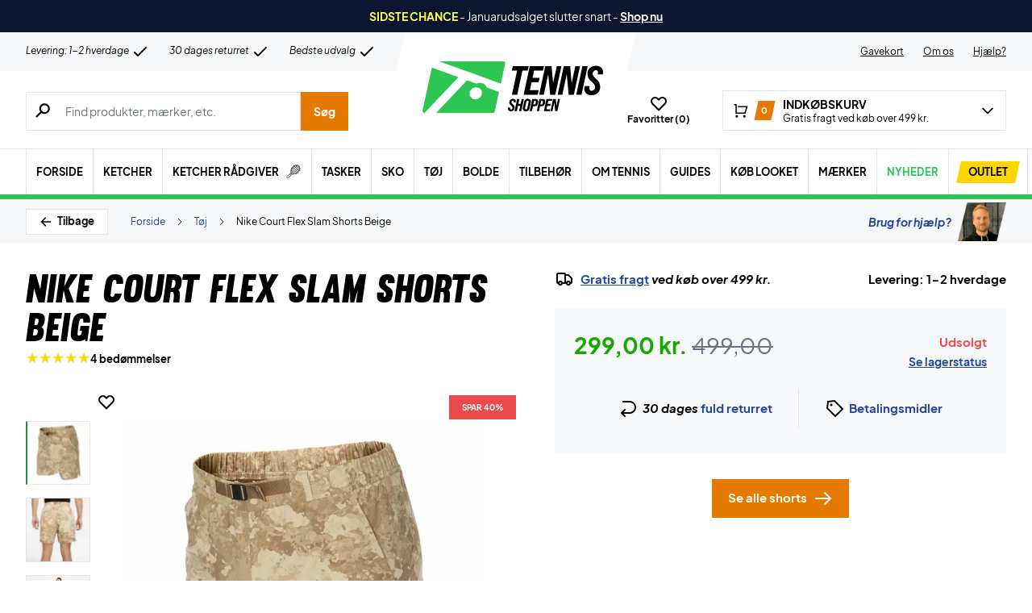

--- FILE ---
content_type: text/html; charset=UTF-8
request_url: https://tennisshoppen.dk/wp-admin/admin-ajax.php
body_size: -733
content:

{"wcStoreNonce":"f1e9d91c84"}

--- FILE ---
content_type: text/html; charset=UTF-8
request_url: https://tennisshoppen.dk/wp-admin/admin-ajax.php
body_size: -465
content:

false